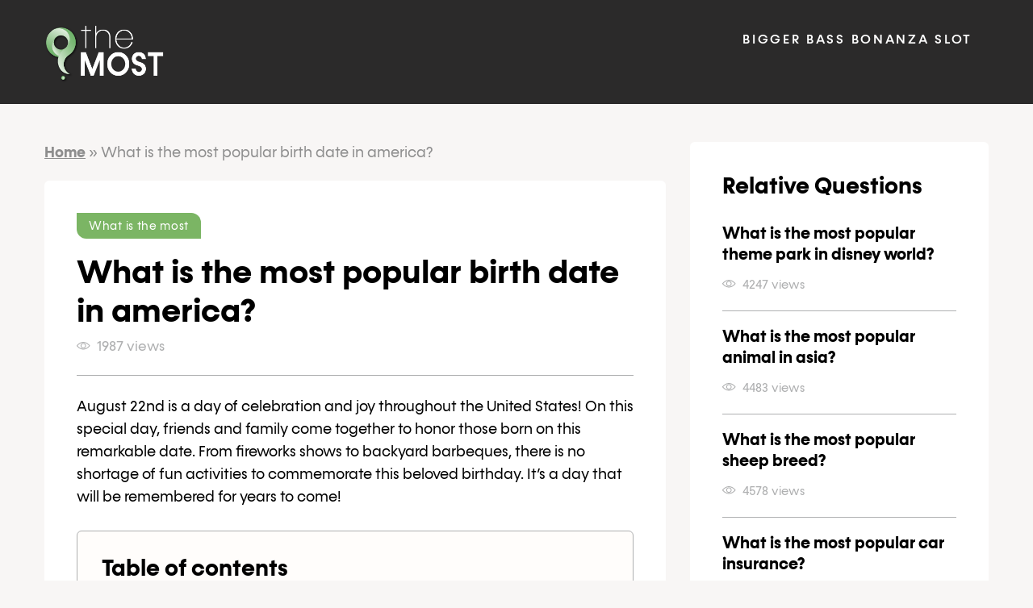

--- FILE ---
content_type: text/html; charset=UTF-8
request_url: https://www.thesehands.ca/what-is-the-most-popular-birth-date-in-america/
body_size: 9093
content:
<!doctype html>
<html lang="en-CA">
<head>
	<meta charset="UTF-8">
	<meta name="viewport" content="width=device-width, initial-scale=1">
	<link rel="profile" href="https://gmpg.org/xfn/11">

	<meta name='robots' content='index, follow, max-image-preview:large, max-snippet:-1, max-video-preview:-1' />

	<!-- This site is optimized with the Yoast SEO plugin v19.13 - https://yoast.com/wordpress/plugins/seo/ -->
	<title>What is the most popular birth date in america?</title>
	<meta name="description" content="August 22nd is a day of celebration and joy throughout the United States! On this special day, friends and family come together to honor those born on" />
	<link rel="canonical" href="https://www.thesehands.ca/what-is-the-most-popular-birth-date-in-america/" />
	<meta property="og:locale" content="en_US" />
	<meta property="og:type" content="article" />
	<meta property="og:title" content="What is the most popular birth date in america?" />
	<meta property="og:description" content="August 22nd is a day of celebration and joy throughout the United States! On this special day, friends and family come together to honor those born on" />
	<meta property="og:url" content="https://www.thesehands.ca/what-is-the-most-popular-birth-date-in-america/" />
	<meta property="og:site_name" content="Thesehands" />
	<meta property="article:published_time" content="2023-03-13T00:00:03+00:00" />
	<meta name="author" content="admin" />
	<meta name="twitter:card" content="summary_large_image" />
	<meta name="twitter:label1" content="Written by" />
	<meta name="twitter:data1" content="admin" />
	<meta name="twitter:label2" content="Est. reading time" />
	<meta name="twitter:data2" content="2 minutes" />
	<script type="application/ld+json" class="yoast-schema-graph">{"@context":"https://schema.org","@graph":[{"@type":"Article","@id":"https://www.thesehands.ca/what-is-the-most-popular-birth-date-in-america/#article","isPartOf":{"@id":"https://www.thesehands.ca/what-is-the-most-popular-birth-date-in-america/"},"author":{"name":"admin","@id":"https://www.thesehands.ca/#/schema/person/1f39a184edbf11fb1de17577a79d5fa7"},"headline":"What is the most popular birth date in america?","datePublished":"2023-03-13T00:00:03+00:00","dateModified":"2023-03-13T00:00:03+00:00","mainEntityOfPage":{"@id":"https://www.thesehands.ca/what-is-the-most-popular-birth-date-in-america/"},"wordCount":320,"commentCount":0,"publisher":{"@id":"https://www.thesehands.ca/#organization"},"articleSection":["What is the most"],"inLanguage":"en-CA","potentialAction":[{"@type":"CommentAction","name":"Comment","target":["https://www.thesehands.ca/what-is-the-most-popular-birth-date-in-america/#respond"]}]},{"@type":"WebPage","@id":"https://www.thesehands.ca/what-is-the-most-popular-birth-date-in-america/","url":"https://www.thesehands.ca/what-is-the-most-popular-birth-date-in-america/","name":"What is the most popular birth date in america?","isPartOf":{"@id":"https://www.thesehands.ca/#website"},"datePublished":"2023-03-13T00:00:03+00:00","dateModified":"2023-03-13T00:00:03+00:00","description":"August 22nd is a day of celebration and joy throughout the United States! On this special day, friends and family come together to honor those born on","breadcrumb":{"@id":"https://www.thesehands.ca/what-is-the-most-popular-birth-date-in-america/#breadcrumb"},"inLanguage":"en-CA","potentialAction":[{"@type":"ReadAction","target":["https://www.thesehands.ca/what-is-the-most-popular-birth-date-in-america/"]}]},{"@type":"BreadcrumbList","@id":"https://www.thesehands.ca/what-is-the-most-popular-birth-date-in-america/#breadcrumb","itemListElement":[{"@type":"ListItem","position":1,"name":"Home","item":"https://www.thesehands.ca/"},{"@type":"ListItem","position":2,"name":"What is the most popular birth date in america?"}]},{"@type":"WebSite","@id":"https://www.thesehands.ca/#website","url":"https://www.thesehands.ca/","name":"Thesehands","description":"","publisher":{"@id":"https://www.thesehands.ca/#organization"},"potentialAction":[{"@type":"SearchAction","target":{"@type":"EntryPoint","urlTemplate":"https://www.thesehands.ca/?s={search_term_string}"},"query-input":"required name=search_term_string"}],"inLanguage":"en-CA"},{"@type":"Organization","@id":"https://www.thesehands.ca/#organization","name":"Thesehands","url":"https://www.thesehands.ca/","logo":{"@type":"ImageObject","inLanguage":"en-CA","@id":"https://www.thesehands.ca/#/schema/logo/image/","url":"https://www.thesehands.ca/wp-content/uploads/2023/02/the-most-logo_.png","contentUrl":"https://www.thesehands.ca/wp-content/uploads/2023/02/the-most-logo_.png","width":291,"height":137,"caption":"Thesehands"},"image":{"@id":"https://www.thesehands.ca/#/schema/logo/image/"}},{"@type":"Person","@id":"https://www.thesehands.ca/#/schema/person/1f39a184edbf11fb1de17577a79d5fa7","name":"admin","image":{"@type":"ImageObject","inLanguage":"en-CA","@id":"https://www.thesehands.ca/#/schema/person/image/","url":"https://secure.gravatar.com/avatar/00a84ec1295e3b21302b0880fa1df140?s=96&d=mm&r=g","contentUrl":"https://secure.gravatar.com/avatar/00a84ec1295e3b21302b0880fa1df140?s=96&d=mm&r=g","caption":"admin"},"sameAs":["https://thesehands.ca"]}]}</script>
	<!-- / Yoast SEO plugin. -->


<link rel="alternate" type="application/rss+xml" title="Thesehands &raquo; Feed" href="https://www.thesehands.ca/feed/" />
<link rel="alternate" type="application/rss+xml" title="Thesehands &raquo; Comments Feed" href="https://www.thesehands.ca/comments/feed/" />
<link rel="alternate" type="application/rss+xml" title="Thesehands &raquo; What is the most popular birth date in america? Comments Feed" href="https://www.thesehands.ca/what-is-the-most-popular-birth-date-in-america/feed/" />
<script>
window._wpemojiSettings = {"baseUrl":"https:\/\/s.w.org\/images\/core\/emoji\/15.0.3\/72x72\/","ext":".png","svgUrl":"https:\/\/s.w.org\/images\/core\/emoji\/15.0.3\/svg\/","svgExt":".svg","source":{"concatemoji":"https:\/\/www.thesehands.ca\/wp-includes\/js\/wp-emoji-release.min.js?ver=6.5.2"}};
/*! This file is auto-generated */
!function(i,n){var o,s,e;function c(e){try{var t={supportTests:e,timestamp:(new Date).valueOf()};sessionStorage.setItem(o,JSON.stringify(t))}catch(e){}}function p(e,t,n){e.clearRect(0,0,e.canvas.width,e.canvas.height),e.fillText(t,0,0);var t=new Uint32Array(e.getImageData(0,0,e.canvas.width,e.canvas.height).data),r=(e.clearRect(0,0,e.canvas.width,e.canvas.height),e.fillText(n,0,0),new Uint32Array(e.getImageData(0,0,e.canvas.width,e.canvas.height).data));return t.every(function(e,t){return e===r[t]})}function u(e,t,n){switch(t){case"flag":return n(e,"\ud83c\udff3\ufe0f\u200d\u26a7\ufe0f","\ud83c\udff3\ufe0f\u200b\u26a7\ufe0f")?!1:!n(e,"\ud83c\uddfa\ud83c\uddf3","\ud83c\uddfa\u200b\ud83c\uddf3")&&!n(e,"\ud83c\udff4\udb40\udc67\udb40\udc62\udb40\udc65\udb40\udc6e\udb40\udc67\udb40\udc7f","\ud83c\udff4\u200b\udb40\udc67\u200b\udb40\udc62\u200b\udb40\udc65\u200b\udb40\udc6e\u200b\udb40\udc67\u200b\udb40\udc7f");case"emoji":return!n(e,"\ud83d\udc26\u200d\u2b1b","\ud83d\udc26\u200b\u2b1b")}return!1}function f(e,t,n){var r="undefined"!=typeof WorkerGlobalScope&&self instanceof WorkerGlobalScope?new OffscreenCanvas(300,150):i.createElement("canvas"),a=r.getContext("2d",{willReadFrequently:!0}),o=(a.textBaseline="top",a.font="600 32px Arial",{});return e.forEach(function(e){o[e]=t(a,e,n)}),o}function t(e){var t=i.createElement("script");t.src=e,t.defer=!0,i.head.appendChild(t)}"undefined"!=typeof Promise&&(o="wpEmojiSettingsSupports",s=["flag","emoji"],n.supports={everything:!0,everythingExceptFlag:!0},e=new Promise(function(e){i.addEventListener("DOMContentLoaded",e,{once:!0})}),new Promise(function(t){var n=function(){try{var e=JSON.parse(sessionStorage.getItem(o));if("object"==typeof e&&"number"==typeof e.timestamp&&(new Date).valueOf()<e.timestamp+604800&&"object"==typeof e.supportTests)return e.supportTests}catch(e){}return null}();if(!n){if("undefined"!=typeof Worker&&"undefined"!=typeof OffscreenCanvas&&"undefined"!=typeof URL&&URL.createObjectURL&&"undefined"!=typeof Blob)try{var e="postMessage("+f.toString()+"("+[JSON.stringify(s),u.toString(),p.toString()].join(",")+"));",r=new Blob([e],{type:"text/javascript"}),a=new Worker(URL.createObjectURL(r),{name:"wpTestEmojiSupports"});return void(a.onmessage=function(e){c(n=e.data),a.terminate(),t(n)})}catch(e){}c(n=f(s,u,p))}t(n)}).then(function(e){for(var t in e)n.supports[t]=e[t],n.supports.everything=n.supports.everything&&n.supports[t],"flag"!==t&&(n.supports.everythingExceptFlag=n.supports.everythingExceptFlag&&n.supports[t]);n.supports.everythingExceptFlag=n.supports.everythingExceptFlag&&!n.supports.flag,n.DOMReady=!1,n.readyCallback=function(){n.DOMReady=!0}}).then(function(){return e}).then(function(){var e;n.supports.everything||(n.readyCallback(),(e=n.source||{}).concatemoji?t(e.concatemoji):e.wpemoji&&e.twemoji&&(t(e.twemoji),t(e.wpemoji)))}))}((window,document),window._wpemojiSettings);
</script>
<style id='wp-emoji-styles-inline-css'>

	img.wp-smiley, img.emoji {
		display: inline !important;
		border: none !important;
		box-shadow: none !important;
		height: 1em !important;
		width: 1em !important;
		margin: 0 0.07em !important;
		vertical-align: -0.1em !important;
		background: none !important;
		padding: 0 !important;
	}
</style>
<link rel='stylesheet' id='wp-block-library-css' href='https://www.thesehands.ca/wp-includes/css/dist/block-library/style.min.css?ver=6.5.2' media='all' />
<style id='create-block-ss-multy-table-gut-style-inline-css'>
.wp-block-create-block-ss-multy-table-gut{background-color:#21759b;color:#fff;padding:2px}

</style>
<style id='classic-theme-styles-inline-css'>
/*! This file is auto-generated */
.wp-block-button__link{color:#fff;background-color:#32373c;border-radius:9999px;box-shadow:none;text-decoration:none;padding:calc(.667em + 2px) calc(1.333em + 2px);font-size:1.125em}.wp-block-file__button{background:#32373c;color:#fff;text-decoration:none}
</style>
<style id='global-styles-inline-css'>
body{--wp--preset--color--black: #000000;--wp--preset--color--cyan-bluish-gray: #abb8c3;--wp--preset--color--white: #ffffff;--wp--preset--color--pale-pink: #f78da7;--wp--preset--color--vivid-red: #cf2e2e;--wp--preset--color--luminous-vivid-orange: #ff6900;--wp--preset--color--luminous-vivid-amber: #fcb900;--wp--preset--color--light-green-cyan: #7bdcb5;--wp--preset--color--vivid-green-cyan: #00d084;--wp--preset--color--pale-cyan-blue: #8ed1fc;--wp--preset--color--vivid-cyan-blue: #0693e3;--wp--preset--color--vivid-purple: #9b51e0;--wp--preset--gradient--vivid-cyan-blue-to-vivid-purple: linear-gradient(135deg,rgba(6,147,227,1) 0%,rgb(155,81,224) 100%);--wp--preset--gradient--light-green-cyan-to-vivid-green-cyan: linear-gradient(135deg,rgb(122,220,180) 0%,rgb(0,208,130) 100%);--wp--preset--gradient--luminous-vivid-amber-to-luminous-vivid-orange: linear-gradient(135deg,rgba(252,185,0,1) 0%,rgba(255,105,0,1) 100%);--wp--preset--gradient--luminous-vivid-orange-to-vivid-red: linear-gradient(135deg,rgba(255,105,0,1) 0%,rgb(207,46,46) 100%);--wp--preset--gradient--very-light-gray-to-cyan-bluish-gray: linear-gradient(135deg,rgb(238,238,238) 0%,rgb(169,184,195) 100%);--wp--preset--gradient--cool-to-warm-spectrum: linear-gradient(135deg,rgb(74,234,220) 0%,rgb(151,120,209) 20%,rgb(207,42,186) 40%,rgb(238,44,130) 60%,rgb(251,105,98) 80%,rgb(254,248,76) 100%);--wp--preset--gradient--blush-light-purple: linear-gradient(135deg,rgb(255,206,236) 0%,rgb(152,150,240) 100%);--wp--preset--gradient--blush-bordeaux: linear-gradient(135deg,rgb(254,205,165) 0%,rgb(254,45,45) 50%,rgb(107,0,62) 100%);--wp--preset--gradient--luminous-dusk: linear-gradient(135deg,rgb(255,203,112) 0%,rgb(199,81,192) 50%,rgb(65,88,208) 100%);--wp--preset--gradient--pale-ocean: linear-gradient(135deg,rgb(255,245,203) 0%,rgb(182,227,212) 50%,rgb(51,167,181) 100%);--wp--preset--gradient--electric-grass: linear-gradient(135deg,rgb(202,248,128) 0%,rgb(113,206,126) 100%);--wp--preset--gradient--midnight: linear-gradient(135deg,rgb(2,3,129) 0%,rgb(40,116,252) 100%);--wp--preset--font-size--small: 13px;--wp--preset--font-size--medium: 20px;--wp--preset--font-size--large: 36px;--wp--preset--font-size--x-large: 42px;--wp--preset--spacing--20: 0.44rem;--wp--preset--spacing--30: 0.67rem;--wp--preset--spacing--40: 1rem;--wp--preset--spacing--50: 1.5rem;--wp--preset--spacing--60: 2.25rem;--wp--preset--spacing--70: 3.38rem;--wp--preset--spacing--80: 5.06rem;--wp--preset--shadow--natural: 6px 6px 9px rgba(0, 0, 0, 0.2);--wp--preset--shadow--deep: 12px 12px 50px rgba(0, 0, 0, 0.4);--wp--preset--shadow--sharp: 6px 6px 0px rgba(0, 0, 0, 0.2);--wp--preset--shadow--outlined: 6px 6px 0px -3px rgba(255, 255, 255, 1), 6px 6px rgba(0, 0, 0, 1);--wp--preset--shadow--crisp: 6px 6px 0px rgba(0, 0, 0, 1);}:where(.is-layout-flex){gap: 0.5em;}:where(.is-layout-grid){gap: 0.5em;}body .is-layout-flow > .alignleft{float: left;margin-inline-start: 0;margin-inline-end: 2em;}body .is-layout-flow > .alignright{float: right;margin-inline-start: 2em;margin-inline-end: 0;}body .is-layout-flow > .aligncenter{margin-left: auto !important;margin-right: auto !important;}body .is-layout-constrained > .alignleft{float: left;margin-inline-start: 0;margin-inline-end: 2em;}body .is-layout-constrained > .alignright{float: right;margin-inline-start: 2em;margin-inline-end: 0;}body .is-layout-constrained > .aligncenter{margin-left: auto !important;margin-right: auto !important;}body .is-layout-constrained > :where(:not(.alignleft):not(.alignright):not(.alignfull)){max-width: var(--wp--style--global--content-size);margin-left: auto !important;margin-right: auto !important;}body .is-layout-constrained > .alignwide{max-width: var(--wp--style--global--wide-size);}body .is-layout-flex{display: flex;}body .is-layout-flex{flex-wrap: wrap;align-items: center;}body .is-layout-flex > *{margin: 0;}body .is-layout-grid{display: grid;}body .is-layout-grid > *{margin: 0;}:where(.wp-block-columns.is-layout-flex){gap: 2em;}:where(.wp-block-columns.is-layout-grid){gap: 2em;}:where(.wp-block-post-template.is-layout-flex){gap: 1.25em;}:where(.wp-block-post-template.is-layout-grid){gap: 1.25em;}.has-black-color{color: var(--wp--preset--color--black) !important;}.has-cyan-bluish-gray-color{color: var(--wp--preset--color--cyan-bluish-gray) !important;}.has-white-color{color: var(--wp--preset--color--white) !important;}.has-pale-pink-color{color: var(--wp--preset--color--pale-pink) !important;}.has-vivid-red-color{color: var(--wp--preset--color--vivid-red) !important;}.has-luminous-vivid-orange-color{color: var(--wp--preset--color--luminous-vivid-orange) !important;}.has-luminous-vivid-amber-color{color: var(--wp--preset--color--luminous-vivid-amber) !important;}.has-light-green-cyan-color{color: var(--wp--preset--color--light-green-cyan) !important;}.has-vivid-green-cyan-color{color: var(--wp--preset--color--vivid-green-cyan) !important;}.has-pale-cyan-blue-color{color: var(--wp--preset--color--pale-cyan-blue) !important;}.has-vivid-cyan-blue-color{color: var(--wp--preset--color--vivid-cyan-blue) !important;}.has-vivid-purple-color{color: var(--wp--preset--color--vivid-purple) !important;}.has-black-background-color{background-color: var(--wp--preset--color--black) !important;}.has-cyan-bluish-gray-background-color{background-color: var(--wp--preset--color--cyan-bluish-gray) !important;}.has-white-background-color{background-color: var(--wp--preset--color--white) !important;}.has-pale-pink-background-color{background-color: var(--wp--preset--color--pale-pink) !important;}.has-vivid-red-background-color{background-color: var(--wp--preset--color--vivid-red) !important;}.has-luminous-vivid-orange-background-color{background-color: var(--wp--preset--color--luminous-vivid-orange) !important;}.has-luminous-vivid-amber-background-color{background-color: var(--wp--preset--color--luminous-vivid-amber) !important;}.has-light-green-cyan-background-color{background-color: var(--wp--preset--color--light-green-cyan) !important;}.has-vivid-green-cyan-background-color{background-color: var(--wp--preset--color--vivid-green-cyan) !important;}.has-pale-cyan-blue-background-color{background-color: var(--wp--preset--color--pale-cyan-blue) !important;}.has-vivid-cyan-blue-background-color{background-color: var(--wp--preset--color--vivid-cyan-blue) !important;}.has-vivid-purple-background-color{background-color: var(--wp--preset--color--vivid-purple) !important;}.has-black-border-color{border-color: var(--wp--preset--color--black) !important;}.has-cyan-bluish-gray-border-color{border-color: var(--wp--preset--color--cyan-bluish-gray) !important;}.has-white-border-color{border-color: var(--wp--preset--color--white) !important;}.has-pale-pink-border-color{border-color: var(--wp--preset--color--pale-pink) !important;}.has-vivid-red-border-color{border-color: var(--wp--preset--color--vivid-red) !important;}.has-luminous-vivid-orange-border-color{border-color: var(--wp--preset--color--luminous-vivid-orange) !important;}.has-luminous-vivid-amber-border-color{border-color: var(--wp--preset--color--luminous-vivid-amber) !important;}.has-light-green-cyan-border-color{border-color: var(--wp--preset--color--light-green-cyan) !important;}.has-vivid-green-cyan-border-color{border-color: var(--wp--preset--color--vivid-green-cyan) !important;}.has-pale-cyan-blue-border-color{border-color: var(--wp--preset--color--pale-cyan-blue) !important;}.has-vivid-cyan-blue-border-color{border-color: var(--wp--preset--color--vivid-cyan-blue) !important;}.has-vivid-purple-border-color{border-color: var(--wp--preset--color--vivid-purple) !important;}.has-vivid-cyan-blue-to-vivid-purple-gradient-background{background: var(--wp--preset--gradient--vivid-cyan-blue-to-vivid-purple) !important;}.has-light-green-cyan-to-vivid-green-cyan-gradient-background{background: var(--wp--preset--gradient--light-green-cyan-to-vivid-green-cyan) !important;}.has-luminous-vivid-amber-to-luminous-vivid-orange-gradient-background{background: var(--wp--preset--gradient--luminous-vivid-amber-to-luminous-vivid-orange) !important;}.has-luminous-vivid-orange-to-vivid-red-gradient-background{background: var(--wp--preset--gradient--luminous-vivid-orange-to-vivid-red) !important;}.has-very-light-gray-to-cyan-bluish-gray-gradient-background{background: var(--wp--preset--gradient--very-light-gray-to-cyan-bluish-gray) !important;}.has-cool-to-warm-spectrum-gradient-background{background: var(--wp--preset--gradient--cool-to-warm-spectrum) !important;}.has-blush-light-purple-gradient-background{background: var(--wp--preset--gradient--blush-light-purple) !important;}.has-blush-bordeaux-gradient-background{background: var(--wp--preset--gradient--blush-bordeaux) !important;}.has-luminous-dusk-gradient-background{background: var(--wp--preset--gradient--luminous-dusk) !important;}.has-pale-ocean-gradient-background{background: var(--wp--preset--gradient--pale-ocean) !important;}.has-electric-grass-gradient-background{background: var(--wp--preset--gradient--electric-grass) !important;}.has-midnight-gradient-background{background: var(--wp--preset--gradient--midnight) !important;}.has-small-font-size{font-size: var(--wp--preset--font-size--small) !important;}.has-medium-font-size{font-size: var(--wp--preset--font-size--medium) !important;}.has-large-font-size{font-size: var(--wp--preset--font-size--large) !important;}.has-x-large-font-size{font-size: var(--wp--preset--font-size--x-large) !important;}
.wp-block-navigation a:where(:not(.wp-element-button)){color: inherit;}
:where(.wp-block-post-template.is-layout-flex){gap: 1.25em;}:where(.wp-block-post-template.is-layout-grid){gap: 1.25em;}
:where(.wp-block-columns.is-layout-flex){gap: 2em;}:where(.wp-block-columns.is-layout-grid){gap: 2em;}
.wp-block-pullquote{font-size: 1.5em;line-height: 1.6;}
</style>
<link rel='stylesheet' id='main-css' href='https://www.thesehands.ca/wp-content/themes/thesehtemp/assets/css/main.min.css?ver=1.0.0' media='all' />
<link rel='stylesheet' id='style-css' href='https://www.thesehands.ca/wp-content/themes/thesehtemp/style.css?ver=1.0.0' media='all' />
<link rel="https://api.w.org/" href="https://www.thesehands.ca/wp-json/" /><link rel="alternate" type="application/json" href="https://www.thesehands.ca/wp-json/wp/v2/posts/2399" /><link rel="EditURI" type="application/rsd+xml" title="RSD" href="https://www.thesehands.ca/xmlrpc.php?rsd" />
<meta name="generator" content="WordPress 6.5.2" />
<link rel='shortlink' href='https://www.thesehands.ca/?p=2399' />
<link rel="alternate" type="application/json+oembed" href="https://www.thesehands.ca/wp-json/oembed/1.0/embed?url=https%3A%2F%2Fwww.thesehands.ca%2Fwhat-is-the-most-popular-birth-date-in-america%2F" />
<link rel="alternate" type="text/xml+oembed" href="https://www.thesehands.ca/wp-json/oembed/1.0/embed?url=https%3A%2F%2Fwww.thesehands.ca%2Fwhat-is-the-most-popular-birth-date-in-america%2F&#038;format=xml" />
<link rel="pingback" href="https://www.thesehands.ca/xmlrpc.php"><link rel="icon" href="https://www.thesehands.ca/wp-content/uploads/2022/10/cropped-favicon-32x32.png" sizes="32x32" />
<link rel="icon" href="https://www.thesehands.ca/wp-content/uploads/2022/10/cropped-favicon-192x192.png" sizes="192x192" />
<link rel="apple-touch-icon" href="https://www.thesehands.ca/wp-content/uploads/2022/10/cropped-favicon-180x180.png" />
<meta name="msapplication-TileImage" content="https://www.thesehands.ca/wp-content/uploads/2022/10/cropped-favicon-270x270.png" />
		<style id="wp-custom-css">
			a{
	color: #2e6ce6;
  font-weight: 600;
}

.mb-1{
	margin-bottom: 10px;
}

.wp-block-table td{
	vertical-align: middle;
}

.wp-block-table{
	margin-bottom: 20px;
}

.casino-link a{
	color: #fff;
}

.list{
	padding-left: 35px;
}

.toc-table .link{
	list-style: disclosure-closed;
}

.toc-table .link li:not(:last-child) {
	margin-bottom: 5px
}


.toc-table .link:not(:last-child){
	margin-bottom: 15px;
	padding-bottom: 15px;
	border-bottom: 1px solid #00000021;
}

.mb2{
	margin-bottom: 25px;
}

.casino-link {
	margin-top: 25px;
	margin-bottom: 15px !important;
}

.casino-link a{
	padding: 20px 50px;
	background: #7bb564;
	border-radius: 5px;
	position: relative;
}

.casino-link a:before{
	content: url(/wp-content/uploads/2023/06/box-arrow-up-right.png);
	position: absolute;
	right: 10px;
	top: 15px;
}

.head{
	margin-bottom: 10px;
}

.wp-block-quote{
	padding-left: 15px;
border-left: 5px solid #7bb564;
margin-bottom: 20px;
}

.step{
	padding: 13px;
background: #f8f6f5;
	margin-bottom: 15px;
}

.step h3{
	color: #7bb564;
}

.bg-card .wp-block-column{
	padding: 15px;
background: #f8f6f5;
border: 2px solid #7bb564;
}

.bordered{
	border: 1px solid #afb0b1;
 padding: 30px 30px 20px;
 border-radius: 6px;
 background: #fffdfb;
}

.bordered p {
	  border-bottom: 2px solid #7bb56461;
	padding-bottom: 15px;
}

.list{
	list-style: disclosure-closed;
}

.list li:not(:last-child){
	margin-bottom: 8px;
}

.schema-faq-section{
	margin-bottom: 10px;
	padding-bottom: 10px;
	border-bottom: 1px solid;
}

@media(max-width: 768px){
	table {
    border: 0;
  }

  table thead {
    display: none;
  }

  table tr {
    margin-bottom: 20px;
    display: block;
    border-bottom: 2px solid #ddd;
  }

  table td {
    display: block;
    text-align: center;
    border-bottom: 1px dotted #ccc;
    border-right: 1px solid transparent;
  }

  table td:last-child {
    border-bottom: 0;
  }

  table td:before {
    content: attr(data-label);
    text-transform: uppercase;
    font-weight: bold;
    display: block;
    width: 100%;
    text-align: center;
  }

}

@media(max-width: 560px){
	.casino-link a{
		padding: 20px 35px;
background: #7bb564;
border-radius: 5px;
position: relative;
		font-size: 14px;
	}
	.header-logo img {
		width: 86px;
	}
	main {
		padding: 16px 0 16px;
	}
  .h1, h1 {
    font-size: 28px;
    margin-bottom: 12px;
  }
	.breadcrumbs {
		display: none;
	}
}
}

		</style>
		</head>

<body class="post-template-default single single-post postid-2399 single-format-standard wp-custom-logo">
	<header class="header">
		<div class="container">
			<div class="row">
				<div class="header-logo-col">
					<div class="header-logo">
						<a href="https://www.thesehands.ca">
							<img src="/wp-content/uploads/2023/02/the-most-logo_.png" alt="Thesehands" style="max-width: 150px;">
						</a>
					</div>
				</div>
				<div class="header-menu-col">
                        													<div class="header-menu-btn">
								<button class="js-hMenuBtn">
									<span></span>
									<span></span>
									<span></span>
								</button>
							</div>
							<nav class="header-menu js-hMenu">
								<ul id="primary-menu" class="menu"><li id="menu-item-3067" class="menu-item menu-item-type-post_type menu-item-object-page menu-item-3067"><a href="https://www.thesehands.ca/bigger-bass-bonanza/">Bigger Bass Bonanza Slot</a></li>
</ul>							</nav>
										</div>
			</div>
		</div>
	</header>

	<main>
		<div class="container">
			<div class="row">
				<div class="main-col">
                    
                    <div class="breadcrumbs"><span><span><a href="https://www.thesehands.ca/">Home</a></span> » <span class="breadcrumb_last" aria-current="page">What is the most popular birth date in america?</span></span></div>
					<div class="main-content">

						<div class="single-categ"><span>What is the most</span></div>
                        <h1 class="single-ttl">What is the most popular birth date in america?</h1>                        <div class="single-info">
                            <!-- <div class="single-info-date"></div> -->
                            <!-- <div class="single-info-sep">&bull;</div> -->
                            <div class="single-info-views">1987 views</div>
                        </div>
                        <div class="gut-container">
                            <p>August 22nd is a day of celebration and joy throughout the United States! On this special day, friends and family come together to honor those born on this remarkable date. From fireworks shows to backyard barbeques, there is no shortage of fun activities to commemorate this beloved birthday. It&#8217;s a day that will be remembered for years to come!<div class="toc-table"><div class="toc-table-ttl">Table of contents</div><div class="toc-table-wrap"><div class="toc-table-link"><span>1.</span> <a href="#toc0" class="js-tocLink">What is the most popular birth month in America?</a></div><div class="toc-table-link"><span>2.</span> <a href="#toc1" class="js-tocLink">What is the most rare birthday in the US?</a></div><div class="toc-table-link"><span>3.</span> <a href="#toc2" class="js-tocLink">What is the most common birth date in the world?</a></div></div></div><script>
                setTimeout(function(){
                    
                    var h2 = document.querySelectorAll('h2');
                    var jsTocLink = document.querySelectorAll('.js-tocLink');
                    
                    if (h2.length > 0) {
                        h2.forEach(function(el, i) {
                            el.setAttribute('data-toc', '#toc'+i);
                        });
                    }
                
                    if (jsTocLink.length > 0) {
                        jsTocLink.forEach(function(el, i) {
                            el.addEventListener('click', function(){tocLinkClick(el)});
                        });
                    }
                
                    function tocLinkClick(el) {
                        var target = el.getAttribute('href');
                        var targetEl = document.querySelector('[data-toc="' + target + '"]');
                        scrollTo(0, targetEl.offsetTop);
                        return false;
                    }
                }, 500);
            </script></p>
<h2>What is the most popular birth month in America?</h2>
<p>August is a truly magical time in the United States, when families and friends come together to share in the joy of welcoming new life into the world. With baby showers and birthday parties, August is the perfect time to create lasting memories that will be cherished for generations. It&#8217;s a month of celebration and feasting, of laughter and love, and of course, of making new friends. August is truly a month to be savored and enjoyed!</p>
<hr>
<h2>What is the most rare birthday in the US?</h2>
<p>February 29th is a day of true enchantment, occurring only once every four years. It&#8217;s an extraordinary occasion that gives those born on this day a once in a lifetime opportunity to experience a celebratory event like no other. With its rarity and magical quality, it&#8217;s sure to be a birthday that will be cherished for many years to come!</p>
<hr>
<h2>What is the most common birth date in the world?</h2>
<p>September 17th is a date that&#8217;s celebrated around the world! It&#8217;s the most popular day for new babies to enter the world, and those born on this day are part of an exclusive club! This special day is an opportunity to recognize the significance of new life and to join in the joyous celebration of the newest members of our society. Those born on September 17th can be proud of this unique day that they share with so many others!</p>
<hr>

                                                        <div class="single-rel"><div class="single-rel-ttl">Relative Questions</div><div class="single-rel-posts">                                        <div class="single-rel-post">
                                            <a class="single-rel-post-ttl" href="https://www.thesehands.ca/what-is-the-most-popular-theme-park-in-disney-world/">What is the most popular theme park in disney world?</a>
                                        </div>
                                                                                <div class="single-rel-post">
                                            <a class="single-rel-post-ttl" href="https://www.thesehands.ca/what-is-the-most-popular-animal-in-asia/">What is the most popular animal in asia?</a>
                                        </div>
                                                                                <div class="single-rel-post">
                                            <a class="single-rel-post-ttl" href="https://www.thesehands.ca/what-is-the-most-popular-sheep-breed/">What is the most popular sheep breed?</a>
                                        </div>
                                                                                <div class="single-rel-post">
                                            <a class="single-rel-post-ttl" href="https://www.thesehands.ca/what-is-the-most-popular-car-insurance/">What is the most popular car insurance?</a>
                                        </div>
                                                                                <div class="single-rel-post">
                                            <a class="single-rel-post-ttl" href="https://www.thesehands.ca/what-is-the-most-popular-place-in-puerto-rico/">What is the most popular place in puerto rico?</a>
                                        </div>
                                                                                <div class="single-rel-post">
                                            <a class="single-rel-post-ttl" href="https://www.thesehands.ca/what-is-the-most-popular-handheld-game-system/">What is the most popular handheld game system?</a>
                                        </div>
                                                                                <div class="single-rel-post">
                                            <a class="single-rel-post-ttl" href="https://www.thesehands.ca/what-game-is-the-most-popular-game-in-the-world/">What game is the most popular game in the world?</a>
                                        </div>
                                                                                <div class="single-rel-post">
                                            <a class="single-rel-post-ttl" href="https://www.thesehands.ca/what-is-the-most-popular-music-in-jamaica/">What is the most popular music in jamaica?</a>
                                        </div>
                                        </div></div>                            <div class="single-more">
                                <div class="single-more-ttl">See more in category:</div>
                                <div class="single-more-cat"><a href="https://www.thesehands.ca/category/what/what-is-the-most/">What is the most</a></div>
                            </div>
                        </div>
					</div>
				</div>
				<aside class="sidebar-col">
					<div class="sidebar">
													<div class="sidebar-sect"><h2>Relative Questions</h2><div class="sidebar-posts">										<div class="sidebar-post">
											<div class="sidebar-posts-ttl">
												<a href="https://www.thesehands.ca/what-is-the-most-popular-theme-park-in-disney-world/">What is the most popular theme park in disney world?</a>
											</div>
											<div class="sidebar-posts-info">
												<!-- <div class="sidebar-posts-date"></div> -->
												<!-- <div class="sidebar-posts-sep">&bull;</div> -->
												<div class="sidebar-posts-views">4247 views</div>
											</div>
										</div>
																				<div class="sidebar-post">
											<div class="sidebar-posts-ttl">
												<a href="https://www.thesehands.ca/what-is-the-most-popular-animal-in-asia/">What is the most popular animal in asia?</a>
											</div>
											<div class="sidebar-posts-info">
												<!-- <div class="sidebar-posts-date"></div> -->
												<!-- <div class="sidebar-posts-sep">&bull;</div> -->
												<div class="sidebar-posts-views">4483 views</div>
											</div>
										</div>
																				<div class="sidebar-post">
											<div class="sidebar-posts-ttl">
												<a href="https://www.thesehands.ca/what-is-the-most-popular-sheep-breed/">What is the most popular sheep breed?</a>
											</div>
											<div class="sidebar-posts-info">
												<!-- <div class="sidebar-posts-date"></div> -->
												<!-- <div class="sidebar-posts-sep">&bull;</div> -->
												<div class="sidebar-posts-views">4578 views</div>
											</div>
										</div>
																				<div class="sidebar-post">
											<div class="sidebar-posts-ttl">
												<a href="https://www.thesehands.ca/what-is-the-most-popular-car-insurance/">What is the most popular car insurance?</a>
											</div>
											<div class="sidebar-posts-info">
												<!-- <div class="sidebar-posts-date"></div> -->
												<!-- <div class="sidebar-posts-sep">&bull;</div> -->
												<div class="sidebar-posts-views">4111 views</div>
											</div>
										</div>
																				<div class="sidebar-post">
											<div class="sidebar-posts-ttl">
												<a href="https://www.thesehands.ca/what-is-the-most-popular-place-in-puerto-rico/">What is the most popular place in puerto rico?</a>
											</div>
											<div class="sidebar-posts-info">
												<!-- <div class="sidebar-posts-date"></div> -->
												<!-- <div class="sidebar-posts-sep">&bull;</div> -->
												<div class="sidebar-posts-views">3925 views</div>
											</div>
										</div>
										</div></div>
						<div class="sidebar-sect">
                                                        								<div class="sidebar-categs">
									<h2>Categories</h2>
									<ul>
                                        											<li>
												<a href="https://www.thesehands.ca/category/what/">What</a>
											</li>
                                        											<li>
												<a href="https://www.thesehands.ca/category/what/what-is-the-most/">What is the most</a>
											</li>
                                        									</ul>
								</div>
                            						</div>
						<div class="sidebar-sect">
                            <h2>Recent Questions</h2><div class="sidebar-posts">									<div class="sidebar-post">
										<div class="sidebar-posts-ttl">
											<a href="https://www.thesehands.ca/what-is-the-most-expensive-dog-in-the-world/">What is the most expensive dog in the world</a>
										</div>
										<div class="sidebar-posts-info">
											<!-- <div class="sidebar-posts-date"></div> -->
											<!-- <div class="sidebar-posts-sep">&bull;</div> -->
											<div class="sidebar-posts-views">1628 views</div>
										</div>
									</div>
                                    									<div class="sidebar-post">
										<div class="sidebar-posts-ttl">
											<a href="https://www.thesehands.ca/what-is-the-most-expensive-flower-in-the-world/">What is the most expensive flower in the world?</a>
										</div>
										<div class="sidebar-posts-info">
											<!-- <div class="sidebar-posts-date"></div> -->
											<!-- <div class="sidebar-posts-sep">&bull;</div> -->
											<div class="sidebar-posts-views">1821 views</div>
										</div>
									</div>
                                    									<div class="sidebar-post">
										<div class="sidebar-posts-ttl">
											<a href="https://www.thesehands.ca/what-is-the-most-expensive-company-in-the-world/">What is the most expensive company in the world</a>
										</div>
										<div class="sidebar-posts-info">
											<!-- <div class="sidebar-posts-date"></div> -->
											<!-- <div class="sidebar-posts-sep">&bull;</div> -->
											<div class="sidebar-posts-views">2127 views</div>
										</div>
									</div>
                                    									<div class="sidebar-post">
										<div class="sidebar-posts-ttl">
											<a href="https://www.thesehands.ca/what-is-the-most-realistic-painting-in-the-world/">What is the most realistic painting in the world</a>
										</div>
										<div class="sidebar-posts-info">
											<!-- <div class="sidebar-posts-date"></div> -->
											<!-- <div class="sidebar-posts-sep">&bull;</div> -->
											<div class="sidebar-posts-views">1979 views</div>
										</div>
									</div>
                                    									<div class="sidebar-post">
										<div class="sidebar-posts-ttl">
											<a href="https://www.thesehands.ca/what-is-the-most-popular-city-in-colombia/">What is the most popular city in colombia?</a>
										</div>
										<div class="sidebar-posts-info">
											<!-- <div class="sidebar-posts-date"></div> -->
											<!-- <div class="sidebar-posts-sep">&bull;</div> -->
											<div class="sidebar-posts-views">1551 views</div>
										</div>
									</div>
                                    </div>						</div>
					</div>
				</aside>
			</div>
		</div>
	</main>


	<footer class="footer">
		<div class="container">
			<div class="row">
				<div class="footer-menu-col">
					<nav class="footer-menu">
                        <ul id="primary-menu" class="menu"><li class="menu-item menu-item-type-post_type menu-item-object-page menu-item-3067"><a href="https://www.thesehands.ca/bigger-bass-bonanza/">Bigger Bass Bonanza Slot</a></li>
</ul>					</nav>
				</div>
			</div>
		</div>
	</footer>

<script src="https://www.thesehands.ca/wp-content/themes/thesehtemp/assets/js/scripts.min.js?ver=1.0.0" id="main-js"></script>
<script src="https://www.thesehands.ca/wp-includes/js/comment-reply.min.js?ver=6.5.2" id="comment-reply-js" async data-wp-strategy="async"></script>
<style>#table-section .brand-img img{
background: #f1f1f1;
max-width: 130px;
padding: 3px;
}

#table-section .brand-wrp:nth-child(odd) .brand-img img{
background: #f0f0f1;
}

#table-section .brand-wrp:nth-child(even) .brand-img img{
background: #ece8ff; /*#2b1f64;*/
}

.brand-wrp{
display: flex;
align-items: center;
justify-content: space-between;
box-shadow: 0 10px 15px -3px rgba(0, 0, 0, 0.1), 0 4px 6px -2px rgba(0, 0, 0, 0.5);
margin-bottom: 10px;
}

.brand-wrp:hover {
box-shadow: 0 25px 50px -12px rgba(0, 0, 0, .25);
transition: 0.6s;
}

.brand-img img{
margin: 0;
max-width: 190px;
max-height: 145px;
object-fit: cover;
}

.body-head{
font-size: 25px;
font-weight: 800;
border-bottom: 2px dotted;
margin-bottom: 5px;
padding-bottom: 5px;
}

.body-text{
margin: 0;
}

.brand-btn .wp-block-button__link{
border-radius: 5px;
margin-right: 15px;
background: #7bb564;
}

.brand-btn .wp-block-button__link:hover{
color: #000;
padding: calc(.667em + 2px) calc(1.333em + 2px);
}

.brand-btn .wp-block-button__link:focus{
color: #000;
}

.brand-btn .wp-block-button__link:active{
color: #000;
}

.brand-btn .wp-block-button__link:visited{
color: #000;
}


@media(max-width: 820px){
.brand-img img{
max-width: 150px;
max-height: 110px;
}
}


@media(max-width: 992px){
.brand-wrp{
flex-direction: column;
gap: 10px;
}

.brand-img{
width: 100%;
max-height: 85px;
display: flex;
justify-content: center;
align-items: center;
}

.brand-img:nth-child(odd){
background: #f1f1f1;
}

.brand-img:nth-child(even){
background: #2b1f64;
}

.brand-img img{
background: unset !important;
}

.brand-btn .wp-block-button__link{
margin-right: 0;
margin-bottom: 15px;
}
}</style><script>
document.addEventListener("DOMContentLoaded", function () {
  const tables = document.querySelectorAll(".resp");

  tables.forEach((table) => {
    const th = table.querySelectorAll("th");
    const tr = table.querySelectorAll("tbody tr");

    tr.forEach((item) => {
      item.querySelectorAll("td").forEach((el, i) => {
        if (th[i].textContent !== "") {
          el.setAttribute("data-label", th[i].textContent);
        }
      });
    });
  });
});
</script>
<script defer src="https://static.cloudflareinsights.com/beacon.min.js/vcd15cbe7772f49c399c6a5babf22c1241717689176015" integrity="sha512-ZpsOmlRQV6y907TI0dKBHq9Md29nnaEIPlkf84rnaERnq6zvWvPUqr2ft8M1aS28oN72PdrCzSjY4U6VaAw1EQ==" data-cf-beacon='{"version":"2024.11.0","token":"f13652f6cfef464482ceac264194e2f1","r":1,"server_timing":{"name":{"cfCacheStatus":true,"cfEdge":true,"cfExtPri":true,"cfL4":true,"cfOrigin":true,"cfSpeedBrain":true},"location_startswith":null}}' crossorigin="anonymous"></script>
</body>
</html>
